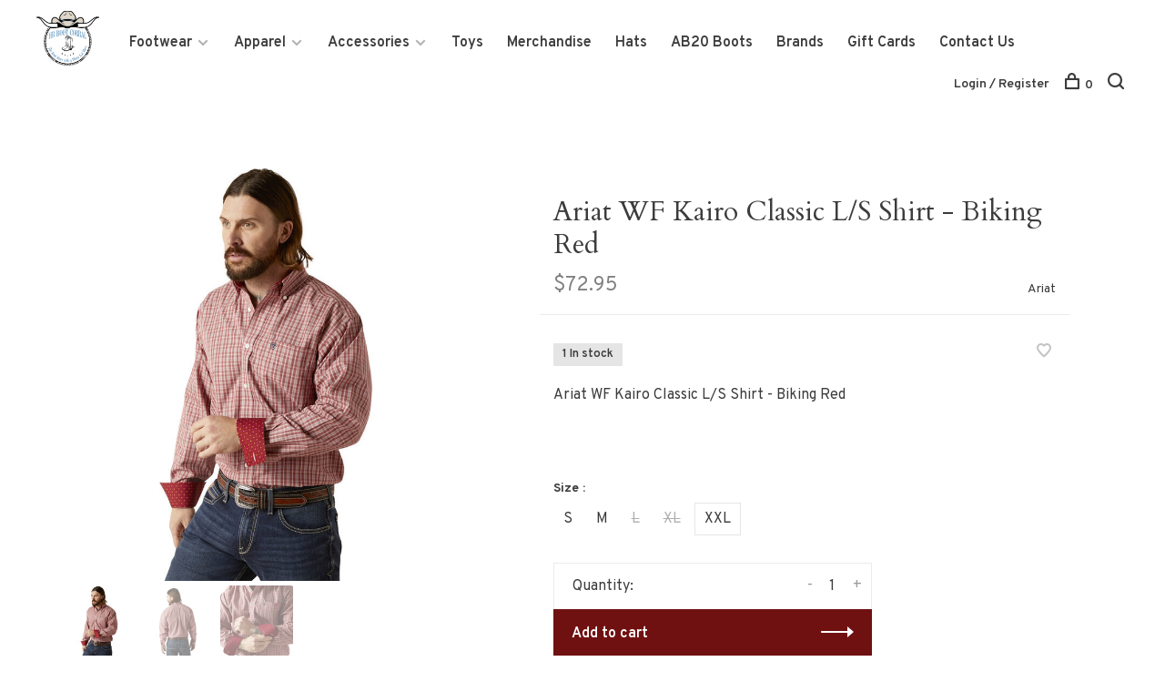

--- FILE ---
content_type: text/html;charset=utf-8
request_url: https://www.hbboot.com/ariat-wf-kairo-classic-l-s-shirt-biking-red.html
body_size: 9264
content:
<!DOCTYPE html>
<html lang="en">
  <head>
    
        
    <meta charset="utf-8"/>
<!-- [START] 'blocks/head.rain' -->
<!--

  (c) 2008-2026 Lightspeed Netherlands B.V.
  http://www.lightspeedhq.com
  Generated: 18-01-2026 @ 10:29:41

-->
<link rel="canonical" href="https://www.hbboot.com/ariat-wf-kairo-classic-l-s-shirt-biking-red.html"/>
<link rel="alternate" href="https://www.hbboot.com/index.rss" type="application/rss+xml" title="New products"/>
<meta name="robots" content="noodp,noydir"/>
<meta property="og:url" content="https://www.hbboot.com/ariat-wf-kairo-classic-l-s-shirt-biking-red.html?source=facebook"/>
<meta property="og:site_name" content="HB Boot Corral"/>
<meta property="og:title" content="Ariat Kairo L/S Shirt - Biking Red | HB Boot Corral"/>
<meta property="og:description" content="Discover the Ariat WF Kairo Classic L/S Shirt in Biking Red, featuring a snap front, breathable mesh yoke, and yarn dye shirting. Ideal for style and comfort."/>
<meta property="og:image" content="https://cdn.shoplightspeed.com/shops/659188/files/57600255/ariat-ariat-wf-kairo-classic-l-s-shirt-biking-red.jpg"/>
<script>
<!-- Google tag (gtag.js) -->
<script async src="https://www.googletagmanager.com/gtag/js?id=G-462TZRZ13Y"></script>
<script>
    window.dataLayer = window.dataLayer || [];
    function gtag(){dataLayer.push(arguments);}
    gtag('js', new Date());

    gtag('config', 'G-462TZRZ13Y');
</script>
</script>
<script>
<!-- Meta Pixel Code -->
<script>
    !function(f,b,e,v,n,t,s)
    {if(f.fbq)return;n=f.fbq=function(){n.callMethod?
    n.callMethod.apply(n,arguments):n.queue.push(arguments)};
    if(!f._fbq)f._fbq=n;n.push=n;n.loaded=!0;n.version='2.0';
    n.queue=[];t=b.createElement(e);t.async=!0;
    t.src=v;s=b.getElementsByTagName(e)[0];
    s.parentNode.insertBefore(t,s)}(window, document,'script',
    'https://connect.facebook.net/en_US/fbevents.js');
    fbq('init', '860508308805966');
    fbq('track', 'PageView');
</script>
<noscript><img height="1" width="1" style="display:none"
    src="https://www.facebook.com/tr?id=860508308805966&ev=PageView&noscript=1"
/></noscript>
<!-- End Meta Pixel Code -->
</script>
<script>
 (function(h,o,t,j,a,r){
                h.hj=h.hj||function(){(h.hj.q=h.hj.q||[]).push(arguments)};
                h._hjSettings={hjid:3728224,hjsv:6};
                a=o.getElementsByTagName('head')[0];
                r=o.createElement('script');r.async=1;
                r.src=t+h._hjSettings.hjid+j+h._hjSettings.hjsv;
                a.appendChild(r);
        })(window,document,'https://static.hotjar.com/c/hotjar-','.js?sv=');
</script>
<!--[if lt IE 9]>
<script src="https://cdn.shoplightspeed.com/assets/html5shiv.js?2025-02-20"></script>
<![endif]-->
<!-- [END] 'blocks/head.rain' -->
        
        
        
          <meta property="product:brand" content="Ariat">      <meta property="product:availability" content="in stock">      <meta property="product:condition" content="new">
      <meta property="product:price:amount" content="72.95">
      <meta property="product:price:currency" content="USD">
      <meta property="product:retailer_item_id" content="10046206">        
    <title>Ariat Kairo L/S Shirt - Biking Red | HB Boot Corral - HB Boot Corral</title>
    <meta name="description" content="Discover the Ariat WF Kairo Classic L/S Shirt in Biking Red, featuring a snap front, breathable mesh yoke, and yarn dye shirting. Ideal for style and comfort." />
    <meta name="keywords" content="Ariat, Kairo, L/S Shirt, Biking Red, breathable, cotton, polyester, mesh yoke, casual wear" />
    <meta http-equiv="X-UA-Compatible" content="ie=edge">
    <meta name="viewport" content="width=device-width, initial-scale=1.0">
    <meta name="apple-mobile-web-app-capable" content="yes">
    <meta name="apple-mobile-web-app-status-bar-style" content="black">
    <meta name="viewport" content="width=device-width, initial-scale=1, maximum-scale=1, user-scalable=0"/>

    <link rel="shortcut icon" href="https://cdn.shoplightspeed.com/shops/659188/themes/18687/assets/favicon.ico?20251208175209" type="image/x-icon" />
    
      	<link rel="preconnect" href="https://fonts.googleapis.com">
		<link rel="preconnect" href="https://fonts.gstatic.com" crossorigin>
  	    <link href='//fonts.googleapis.com/css?family=Overpass:400,400i,300,500,600,700,700i,800,900|Cardo:400,400i,300,500,600,700,700i,800,900' rel='stylesheet' type='text/css'>
    
    <link rel="stylesheet" href="https://cdn.shoplightspeed.com/assets/gui-2-0.css?2025-02-20" />
    <link rel="stylesheet" href="https://cdn.shoplightspeed.com/assets/gui-responsive-2-0.css?2025-02-20" /> 
    <link rel="stylesheet" href="https://cdn.shoplightspeed.com/shops/659188/themes/18687/assets/style.css?20251208175209">
    <link rel="stylesheet" href="https://cdn.shoplightspeed.com/shops/659188/themes/18687/assets/settings.css?20251208175209" />
    <link rel="stylesheet" href="https://cdn.shoplightspeed.com/shops/659188/themes/18687/assets/custom.css?20251208175209" />
    
    <script src="//ajax.googleapis.com/ajax/libs/jquery/3.0.0/jquery.min.js"></script>
    <script>
      	if( !window.jQuery ) document.write('<script src="https://cdn.shoplightspeed.com/shops/659188/themes/18687/assets/jquery-3.0.0.min.js?20251208175209"><\/script>');
    </script>
    <script src="//cdn.jsdelivr.net/npm/js-cookie@2/src/js.cookie.min.js"></script>
    
    <script src="https://cdn.shoplightspeed.com/assets/gui.js?2025-02-20"></script>
    <script src="https://cdn.shoplightspeed.com/assets/gui-responsive-2-0.js?2025-02-20"></script>
    <script src="https://cdn.shoplightspeed.com/shops/659188/themes/18687/assets/scripts-min.js?20251208175209"></script>
    
        
         
  </head>
  <body class="page-ariat-kairo-l%2Fs-shirt---biking-red-%7C-hb-boot-corral">
    
        
    <div class="page-content">
      
                                      	      	              	      	      	            
      <script>
      var product_image_size = '660x660x1',
          product_image_thumb = '132x132x1',
          product_in_stock_label = 'In stock',
          product_backorder_label = 'On backorder',
      		product_out_of_stock_label = 'Out of stock',
          product_multiple_variant_label = 'View all product options',
          show_variant_picker = 1,
          display_variants_on_product_card = 1,
          display_variant_picker_on = 'all',
          show_newsletter_promo_popup = 0,
          newsletter_promo_delay = '10000',
          newsletter_promo_hide_until = '7',
      		currency_format = '$',
          number_format = '0,0.00',
      		shop_url = 'https://www.hbboot.com/',
          shop_id = '659188',
        	readmore = 'Read more',
          search_url = "https://www.hbboot.com/search/",
          search_empty = 'No products found',
                    view_all_results = 'View all results';
    	</script>
			
      

<div class="mobile-nav-overlay"></div>

<header class="site-header site-header-lg">
  
    
  <a href="https://www.hbboot.com/" class="logo logo-lg ">
          <img src="https://cdn.shoplightspeed.com/shops/659188/themes/18687/v/811724/assets/logo.png?20240627152656" alt="HB Boot Corral" class="logo-image">
    	      <img src="https://cdn.shoplightspeed.com/shops/659188/themes/18687/assets/logo-white.png?20251208175209" alt="HB Boot Corral" class="logo-image logo-image-white">
          </a>

  <nav class="main-nav nav-style">
    <ul>
      
                  	
      	                <li class="menu-item-category-3619519 has-child">
          <a href="https://www.hbboot.com/footwear/">Footwear</a>
          <button class="mobile-menu-subopen"><span class="nc-icon-mini arrows-3_small-down"></span></button>                    <ul class="">
                          <li class="subsubitem has-child">
                <a class="underline-hover" href="https://www.hbboot.com/footwear/mens/" title="Mens">Mens</a>
                <button class="mobile-menu-subopen"><span class="nc-icon-mini arrows-3_small-down"></span></button>                                <ul class="">
                                      <li class="subsubitem">
                      <a class="underline-hover" href="https://www.hbboot.com/footwear/mens/casual/" title="Casual">Casual</a>
                    </li>
                                      <li class="subsubitem">
                      <a class="underline-hover" href="https://www.hbboot.com/footwear/mens/exotic-boots/" title="Exotic Boots">Exotic Boots</a>
                    </li>
                                      <li class="subsubitem">
                      <a class="underline-hover" href="https://www.hbboot.com/footwear/mens/western-boots/" title="Western Boots">Western Boots</a>
                    </li>
                                      <li class="subsubitem">
                      <a class="underline-hover" href="https://www.hbboot.com/footwear/mens/work-boots/" title="Work Boots">Work Boots</a>
                    </li>
                                      <li class="subsubitem">
                      <a class="underline-hover" href="https://www.hbboot.com/footwear/mens/house-slippers/" title="House Slippers">House Slippers</a>
                    </li>
                                  </ul>
                              </li>
                          <li class="subsubitem has-child">
                <a class="underline-hover" href="https://www.hbboot.com/footwear/ladies/" title="Ladies">Ladies</a>
                <button class="mobile-menu-subopen"><span class="nc-icon-mini arrows-3_small-down"></span></button>                                <ul class="">
                                      <li class="subsubitem">
                      <a class="underline-hover" href="https://www.hbboot.com/footwear/ladies/casual/" title="Casual">Casual</a>
                    </li>
                                      <li class="subsubitem">
                      <a class="underline-hover" href="https://www.hbboot.com/footwear/ladies/exotic-boots/" title="Exotic Boots">Exotic Boots</a>
                    </li>
                                      <li class="subsubitem">
                      <a class="underline-hover" href="https://www.hbboot.com/footwear/ladies/western-boots/" title="Western Boots">Western Boots</a>
                    </li>
                                      <li class="subsubitem">
                      <a class="underline-hover" href="https://www.hbboot.com/footwear/ladies/work-boots/" title="Work Boots">Work Boots</a>
                    </li>
                                      <li class="subsubitem">
                      <a class="underline-hover" href="https://www.hbboot.com/footwear/ladies/shorties/" title="Shorties">Shorties</a>
                    </li>
                                      <li class="subsubitem">
                      <a class="underline-hover" href="https://www.hbboot.com/footwear/ladies/house-slippers/" title="House Slippers">House Slippers</a>
                    </li>
                                  </ul>
                              </li>
                          <li class="subsubitem has-child">
                <a class="underline-hover" href="https://www.hbboot.com/footwear/kids/" title="Kids">Kids</a>
                <button class="mobile-menu-subopen"><span class="nc-icon-mini arrows-3_small-down"></span></button>                                <ul class="">
                                      <li class="subsubitem">
                      <a class="underline-hover" href="https://www.hbboot.com/footwear/kids/boys-western-boots/" title="Boys Western Boots">Boys Western Boots</a>
                    </li>
                                      <li class="subsubitem">
                      <a class="underline-hover" href="https://www.hbboot.com/footwear/kids/girls-western-boots/" title="Girls Western Boots">Girls Western Boots</a>
                    </li>
                                      <li class="subsubitem">
                      <a class="underline-hover" href="https://www.hbboot.com/footwear/kids/moccasins/" title="Moccasins">Moccasins</a>
                    </li>
                                  </ul>
                              </li>
                          <li class="subsubitem">
                <a class="underline-hover" href="https://www.hbboot.com/footwear/birkenstock/" title="Birkenstock">Birkenstock</a>
                                              </li>
                      </ul>
                  </li>
                <li class="menu-item-category-3621629 has-child">
          <a href="https://www.hbboot.com/apparel/">Apparel</a>
          <button class="mobile-menu-subopen"><span class="nc-icon-mini arrows-3_small-down"></span></button>                    <ul class="">
                          <li class="subsubitem has-child">
                <a class="underline-hover" href="https://www.hbboot.com/apparel/mens/" title="Mens">Mens</a>
                <button class="mobile-menu-subopen"><span class="nc-icon-mini arrows-3_small-down"></span></button>                                <ul class="">
                                      <li class="subsubitem">
                      <a class="underline-hover" href="https://www.hbboot.com/apparel/mens/mens-jeans/" title="Mens Jeans">Mens Jeans</a>
                    </li>
                                      <li class="subsubitem">
                      <a class="underline-hover" href="https://www.hbboot.com/apparel/mens/mens-outerwear/" title="Mens Outerwear">Mens Outerwear</a>
                    </li>
                                      <li class="subsubitem">
                      <a class="underline-hover" href="https://www.hbboot.com/apparel/mens/mens-shirts/" title="Mens Shirts">Mens Shirts</a>
                    </li>
                                  </ul>
                              </li>
                          <li class="subsubitem has-child">
                <a class="underline-hover" href="https://www.hbboot.com/apparel/ladies/" title="Ladies">Ladies</a>
                <button class="mobile-menu-subopen"><span class="nc-icon-mini arrows-3_small-down"></span></button>                                <ul class="">
                                      <li class="subsubitem">
                      <a class="underline-hover" href="https://www.hbboot.com/apparel/ladies/ladies-dresses/" title="Ladies Dresses">Ladies Dresses</a>
                    </li>
                                      <li class="subsubitem">
                      <a class="underline-hover" href="https://www.hbboot.com/apparel/ladies/ladies-jeans/" title="Ladies Jeans">Ladies Jeans</a>
                    </li>
                                      <li class="subsubitem">
                      <a class="underline-hover" href="https://www.hbboot.com/apparel/ladies/ladies-outerwear/" title="Ladies Outerwear">Ladies Outerwear</a>
                    </li>
                                      <li class="subsubitem">
                      <a class="underline-hover" href="https://www.hbboot.com/apparel/ladies/ladies-shirts/" title="Ladies Shirts">Ladies Shirts</a>
                    </li>
                                  </ul>
                              </li>
                          <li class="subsubitem has-child">
                <a class="underline-hover" href="https://www.hbboot.com/apparel/kids/" title="Kids">Kids</a>
                <button class="mobile-menu-subopen"><span class="nc-icon-mini arrows-3_small-down"></span></button>                                <ul class="">
                                      <li class="subsubitem">
                      <a class="underline-hover" href="https://www.hbboot.com/apparel/kids/boys-jeans/" title="Boys Jeans">Boys Jeans</a>
                    </li>
                                      <li class="subsubitem">
                      <a class="underline-hover" href="https://www.hbboot.com/apparel/kids/girls-jeans/" title="Girls Jeans">Girls Jeans</a>
                    </li>
                                      <li class="subsubitem">
                      <a class="underline-hover" href="https://www.hbboot.com/apparel/kids/boys-outerwear/" title="Boys Outerwear">Boys Outerwear</a>
                    </li>
                                      <li class="subsubitem">
                      <a class="underline-hover" href="https://www.hbboot.com/apparel/kids/girls-outerwear/" title="Girls Outerwear">Girls Outerwear</a>
                    </li>
                                      <li class="subsubitem">
                      <a class="underline-hover" href="https://www.hbboot.com/apparel/kids/boys-shirts/" title="Boys Shirts">Boys Shirts</a>
                    </li>
                                      <li class="subsubitem">
                      <a class="underline-hover" href="https://www.hbboot.com/apparel/kids/girls-shirts/" title="Girls Shirts">Girls Shirts</a>
                    </li>
                                      <li class="subsubitem">
                      <a class="underline-hover" href="https://www.hbboot.com/apparel/kids/infant/" title="Infant">Infant</a>
                    </li>
                                      <li class="subsubitem">
                      <a class="underline-hover" href="https://www.hbboot.com/apparel/kids/girls-infant-dresses/" title="Girls/Infant Dresses">Girls/Infant Dresses</a>
                    </li>
                                  </ul>
                              </li>
                      </ul>
                  </li>
                <li class="menu-item-category-3622728 has-child">
          <a href="https://www.hbboot.com/accessories/">Accessories</a>
          <button class="mobile-menu-subopen"><span class="nc-icon-mini arrows-3_small-down"></span></button>                    <ul class="">
                          <li class="subsubitem has-child">
                <a class="underline-hover" href="https://www.hbboot.com/accessories/ladies/" title="Ladies">Ladies</a>
                <button class="mobile-menu-subopen"><span class="nc-icon-mini arrows-3_small-down"></span></button>                                <ul class="">
                                      <li class="subsubitem">
                      <a class="underline-hover" href="https://www.hbboot.com/accessories/ladies/belts/" title="Belts">Belts</a>
                    </li>
                                  </ul>
                              </li>
                          <li class="subsubitem has-child">
                <a class="underline-hover" href="https://www.hbboot.com/accessories/mens/" title="Mens">Mens</a>
                <button class="mobile-menu-subopen"><span class="nc-icon-mini arrows-3_small-down"></span></button>                                <ul class="">
                                      <li class="subsubitem">
                      <a class="underline-hover" href="https://www.hbboot.com/accessories/mens/wallets/" title="Wallets">Wallets</a>
                    </li>
                                      <li class="subsubitem">
                      <a class="underline-hover" href="https://www.hbboot.com/accessories/mens/belts/" title="Belts">Belts</a>
                    </li>
                                  </ul>
                              </li>
                          <li class="subsubitem">
                <a class="underline-hover" href="https://www.hbboot.com/accessories/kids/" title="Kids">Kids</a>
                                              </li>
                          <li class="subsubitem">
                <a class="underline-hover" href="https://www.hbboot.com/accessories/jewelry/" title="Jewelry">Jewelry</a>
                                              </li>
                          <li class="subsubitem">
                <a class="underline-hover" href="https://www.hbboot.com/accessories/buckles/" title="Buckles">Buckles</a>
                                              </li>
                          <li class="subsubitem has-child">
                <a class="underline-hover" href="https://www.hbboot.com/accessories/caps/" title="Caps">Caps</a>
                <button class="mobile-menu-subopen"><span class="nc-icon-mini arrows-3_small-down"></span></button>                                <ul class="">
                                      <li class="subsubitem">
                      <a class="underline-hover" href="https://www.hbboot.com/accessories/caps/adult/" title="Adult">Adult</a>
                    </li>
                                      <li class="subsubitem">
                      <a class="underline-hover" href="https://www.hbboot.com/accessories/caps/youth/" title="Youth">Youth</a>
                    </li>
                                  </ul>
                              </li>
                          <li class="subsubitem">
                <a class="underline-hover" href="https://www.hbboot.com/accessories/hat-accessories/" title="Hat Accessories">Hat Accessories</a>
                                              </li>
                          <li class="subsubitem">
                <a class="underline-hover" href="https://www.hbboot.com/accessories/purses-backpacks/" title="Purses/Backpacks">Purses/Backpacks</a>
                                              </li>
                          <li class="subsubitem">
                <a class="underline-hover" href="https://www.hbboot.com/accessories/insoles/" title="Insoles">Insoles</a>
                                              </li>
                          <li class="subsubitem">
                <a class="underline-hover" href="https://www.hbboot.com/accessories/bolo-ties/" title="Bolo Ties">Bolo Ties</a>
                                              </li>
                          <li class="subsubitem">
                <a class="underline-hover" href="https://www.hbboot.com/accessories/wild-rags/" title="Wild Rags">Wild Rags</a>
                                              </li>
                          <li class="subsubitem">
                <a class="underline-hover" href="https://www.hbboot.com/accessories/knives/" title="Knives">Knives</a>
                                              </li>
                          <li class="subsubitem">
                <a class="underline-hover" href="https://www.hbboot.com/accessories/sunglasses/" title="Sunglasses">Sunglasses</a>
                                              </li>
                      </ul>
                  </li>
                <li class="menu-item-category-4346699">
          <a href="https://www.hbboot.com/toys/">Toys</a>
                            </li>
                <li class="menu-item-category-4432915">
          <a href="https://www.hbboot.com/merchandise/">Merchandise</a>
                            </li>
                <li class="menu-item-category-4450588">
          <a href="https://www.hbboot.com/hats/">Hats</a>
                            </li>
                <li class="menu-item-category-4527113">
          <a href="https://www.hbboot.com/ab20-boots/">AB20 Boots</a>
                            </li>
                      
                        
      	        <li class="brand-menu-item "><a href="https://www.hbboot.com/brands/">Brands</a></li>
              
                        
      	        <li class="">
          <a href="https://www.hbboot.com/buy-gift-card/" title="Gift Cards">
            Gift Cards
          </a>
        </li>
                <li class="">
          <a href="https://www.hbboot.com/service/" title="Contact Us">
            Contact Us
          </a>
        </li>
              
                                          
      
      <li class="menu-item-mobile-only m-t-30">
                <a href="#" title="Account" data-featherlight="#loginModal">Login / Register</a>
              </li>
      
            
              
      
    </ul>
  </nav>

  <nav class="secondary-nav nav-style">
    <div class="search-header secondary-style">
      <form action="https://www.hbboot.com/search/" method="get" id="searchForm">
        <input type="text" name="q" autocomplete="off" value="" placeholder="Search for product">
        <a href="#" class="search-close">Close</a>
        <div class="search-results"></div>
      </form>
    </div>
    
    <ul>
      <li class="menu-item-desktop-only menu-item-account">
                <a href="#" title="Account" data-featherlight="#loginModal">Login / Register</a>
              </li>
      
            
              
      
            
            
      <li>
        <a href="#" title="Cart" class="cart-trigger"><span class="nc-icon-mini shopping_bag-20"></span>0</a>
      </li>

      <li class="search-trigger-item">
        <a href="#" title="Search" class="search-trigger"><span class="nc-icon-mini ui-1_zoom"></span></a>
      </li>
    </ul>

    
    <a class="burger">
      <span></span>
    </a>
    
  </nav>
</header>      <div itemscope itemtype="http://schema.org/BreadcrumbList">
	<div itemprop="itemListElement" itemscope itemtype="http://schema.org/ListItem">
    <a itemprop="item" href="https://www.hbboot.com/"><span itemprop="name" content="Home"></span></a>
    <meta itemprop="position" content="1" />
  </div>
    	<div itemprop="itemListElement" itemscope itemtype="http://schema.org/ListItem">
      <a itemprop="item" href="https://www.hbboot.com/ariat-wf-kairo-classic-l-s-shirt-biking-red.html"><span itemprop="name" content="Ariat WF Kairo Classic L/S Shirt - Biking Red"></span></a>
      <meta itemprop="position" content="2" />
    </div>
  </div>

<div itemscope itemtype="https://schema.org/Product">
  <meta itemprop="name" content="Ariat Ariat WF Kairo Classic L/S Shirt - Biking Red">
  <meta itemprop="brand" content="Ariat" />  <meta itemprop="description" content="Ariat WF Kairo Classic L/S Shirt - Biking Red" />  <meta itemprop="image" content="https://cdn.shoplightspeed.com/shops/659188/files/57600255/300x250x2/ariat-ariat-wf-kairo-classic-l-s-shirt-biking-red.jpg" />  
  <meta itemprop="gtin13" content="195696643768" />    <meta itemprop="sku" content="10046206" />  <div itemprop="offers" itemscope itemtype="https://schema.org/Offer">
    <meta itemprop="priceCurrency" content="USD">
    <meta itemprop="price" content="72.95" />
    <meta itemprop="itemCondition" itemtype="https://schema.org/OfferItemCondition" content="https://schema.org/NewCondition"/>
   	    <meta itemprop="availability" content="https://schema.org/InStock"/>
    <meta itemprop="inventoryLevel" content="1" />
        <meta itemprop="url" content="https://www.hbboot.com/ariat-wf-kairo-classic-l-s-shirt-biking-red.html" />  </div>
    </div>
      <div class="cart-sidebar-container">
  <div class="cart-sidebar">
    <button class="cart-sidebar-close" aria-label="Close">✕</button>
    <div class="cart-sidebar-title">
      <h5>Cart</h5>
      <p><span class="item-qty"></span> items</p>
    </div>
    
    <div class="cart-sidebar-body">
        
      <div class="no-cart-products">No products found...</div>
      
    </div>
    
      </div>
</div>      <!-- Login Modal -->
<div class="modal-lighbox login-modal" id="loginModal">
  <div class="row">
    <div class="col-sm-6 m-b-30 login-row p-r-30 sm-p-r-15">
      <h4>Login</h4>
      <p>Log in if you have an account</p>
      <form action="https://www.hbboot.com/account/loginPost/?return=https%3A%2F%2Fwww.hbboot.com%2Fariat-wf-kairo-classic-l-s-shirt-biking-red.html" method="post" class="secondary-style">
        <input type="hidden" name="key" value="102dc028610aae10469442f0d2bef98a" />
        <div class="form-row">
          <input type="text" name="email" autocomplete="on" placeholder="Email address" class="required" />
        </div>
        <div class="form-row">
          <input type="password" name="password" autocomplete="on" placeholder="Password" class="required" />
        </div>
        <div class="">
          <a class="button button-arrow button-solid button-block popup-validation m-b-15" href="javascript:;" title="Login">Login</a>
                  </div>
      </form>
    </div>
    <div class="col-sm-6 m-b-30 p-l-30 sm-p-l-15">
      <h4>Register</h4>
      <p class="register-subtitle">Having an account with us will allow you to check out faster in the future, store multiple addresses, view and track your orders in your account, and more.</p>
      <a class="button button-arrow" href="https://www.hbboot.com/account/register/" title="Create an account">Create an account</a>
    </div>
  </div>
  <div class="text-center forgot-password">
    <a class="forgot-pw" href="https://www.hbboot.com/account/password/">Forgot your password?</a>
  </div>
</div>      
      <main class="main-content">
                  		
<div class="container">
  <!-- Single product into -->
  <div class="product-intro" data-brand="Ariat">
    <div class="row">
      <div class="col-md-5 stick-it-in">
        <div class="product-media">
          
          <div class="product-images">
                        <div class="product-image">
              <a href="https://cdn.shoplightspeed.com/shops/659188/files/57600255/image.jpg" data-caption="">
                <img src="https://cdn.shoplightspeed.com/shops/659188/files/57600255/768x768x3/ariat-ariat-wf-kairo-classic-l-s-shirt-biking-red.jpg" data-thumb="https://cdn.shoplightspeed.com/shops/659188/files/57600255/132x132x1/image.jpg" height="768" width="768" alt="Ariat Ariat WF Kairo Classic L/S Shirt - Biking Red">
              </a>
            </div>
                        <div class="product-image">
              <a href="https://cdn.shoplightspeed.com/shops/659188/files/57600257/image.jpg" data-caption="">
                <img src="https://cdn.shoplightspeed.com/shops/659188/files/57600257/768x768x3/ariat-ariat-wf-kairo-classic-l-s-shirt-biking-red.jpg" data-thumb="https://cdn.shoplightspeed.com/shops/659188/files/57600257/132x132x1/image.jpg" height="768" width="768" alt="Ariat Ariat WF Kairo Classic L/S Shirt - Biking Red">
              </a>
            </div>
                        <div class="product-image">
              <a href="https://cdn.shoplightspeed.com/shops/659188/files/57600258/image.jpg" data-caption="">
                <img src="https://cdn.shoplightspeed.com/shops/659188/files/57600258/768x768x3/ariat-ariat-wf-kairo-classic-l-s-shirt-biking-red.jpg" data-thumb="https://cdn.shoplightspeed.com/shops/659188/files/57600258/132x132x1/image.jpg" height="768" width="768" alt="Ariat Ariat WF Kairo Classic L/S Shirt - Biking Red">
              </a>
            </div>
                      </div>
          
        </div>
      </div>
      <div class="col-md-7">
        <div class="product-content single-product-content" data-url="https://www.hbboot.com/ariat-wf-kairo-classic-l-s-shirt-biking-red.html">
          
                    
          <h1 class="h3 m-b-10">Ariat WF Kairo Classic L/S Shirt - Biking Red</h1>
          
          <div class="row product-meta">
            <div class="col-md-6">
              <div class="price">      
                  
                <span class="new-price"><span class="price-update" data-price="72.95">$72.95</span></span>

                                
                 
              </div>
            </div>
            <div class="col-md-6 text-right p-t-10">
                              <div class="brand-name"><a href="https://www.hbboot.com/brands/ariat/">Ariat</a></div>
                          </div>
          </div>
          
          <div class="row m-b-20">
            <div class="col-xs-8">

                            <div class="stock">
                                <div>1 In stock</div>
                              </div>
              
                            
              
            </div>
            <div class="col-xs-4 text-right">
              
                            <a href="#" data-featherlight="#loginModal" title="Add to wishlist" class="favourites m-r-5" id="addtowishlist">
                <i class="nc-icon-mini health_heartbeat-16"></i>
              </a>
                            
                            
                            
            </div>
          </div>

          <div class="product-description m-b-80 sm-m-b-60">Ariat WF Kairo Classic L/S Shirt - Biking Red</div>
          
                    
                    
          
          <form action="https://www.hbboot.com/cart/add/98316481/" id="product_configure_form" method="post" class="product_configure_form" data-cart-bulk-url="https://www.hbboot.com/cart/addBulk/">
            <div class="product_configure_form_wrapper">
              
                                          	                            
                                                                      
                            
                            <div class="product-custom-variants">
                
                              
              	                              
              	                                  
                	                  <div class="product-custom-variants-title">Size :</div>
                	                
                              
                <ul class="product-custom-variants-options">
                                    
                                    
                  <li class="product_configure_variant_98316490">
                    <a href="https://www.hbboot.com/ariat-wf-kairo-classic-l-s-shirt-biking-red.html?id=98316490" title="Size : S - In stock"  style="">
                                              S
                                          </a>
                  </li>
                  
                                    
                                    
                  <li class="product_configure_variant_98316487">
                    <a href="https://www.hbboot.com/ariat-wf-kairo-classic-l-s-shirt-biking-red.html?id=98316487" title="Size : M - In stock"  style="">
                                              M
                                          </a>
                  </li>
                  
                                    
                                    
                  <li class="product_configure_variant_108520925">
                    <a href="https://www.hbboot.com/ariat-wf-kairo-classic-l-s-shirt-biking-red.html?id=108520925" title="Size : L - Out of stock"  class="unavailable" style="">
                                              L
                                          </a>
                  </li>
                  
                                    
                                    
                  <li class="product_configure_variant_98316484">
                    <a href="https://www.hbboot.com/ariat-wf-kairo-classic-l-s-shirt-biking-red.html?id=98316484" title="Size : XL - Out of stock"  class="unavailable" style="">
                                              XL
                                          </a>
                  </li>
                  
                                    
                                    
                  <li class="product_configure_variant_98316481 active">
                    <a href="https://www.hbboot.com/ariat-wf-kairo-classic-l-s-shirt-biking-red.html?id=98316481" title="Size : XXL - In stock"  style="">
                                              XXL
                                          </a>
                  </li>
                  
                                  </ul>
              </div>
            	          
                          
                            <div class="input-wrap quantity-selector"><label>Quantity:</label><input type="text" name="quantity" value="1" /><div class="change"><a href="javascript:;" onclick="changeQuantity('add', $(this));" class="up">+</a><a href="javascript:;" onclick="changeQuantity('remove', $(this));" class="down">-</a></div></div><a href="javascript:;" class="button button-block button-arrow button-solid add-to-cart-trigger" title="Add to cart" id="addtocart">Add to cart</a>                          </div>
            
                        
                        
          </form>
            
                  </div>
      </div>
    </div>
  </div>
  
  
    
    
    
  <!-- Product share -->
  <div class="share m-b-50 pull-right">
    <span class="share-label">Share this product:</span>
    <ul><li><a href="https://www.facebook.com/sharer/sharer.php?u=https://www.hbboot.com/ariat-wf-kairo-classic-l-s-shirt-biking-red.html" class="social facebook" target="_blank">Facebook</a></li><li><a href="https://twitter.com/home?status=Ariat WF Kairo Classic L/S Shirt - Biking Red%20-%20ariat-wf-kairo-classic-l-s-shirt-biking-red.html" class="social twitter" target="_blank">Twitter</a></li><li><a href="https://pinterest.com/pin/create/button/?url=https://www.hbboot.com/ariat-wf-kairo-classic-l-s-shirt-biking-red.html&media=https://cdn.shoplightspeed.com/shops/659188/files/57600255/image.jpg&description=Ariat WF Kairo Classic L/S Shirt - Biking Red" class="social pinterest" target="_blank">Pinterest</a></li><li><a href="/cdn-cgi/l/email-protection#[base64]" class="social email">Email</a></li></ul>  </div>
  
  
    <!-- Single product details -->
  <div class="single-product-details">
    
    <!-- Navigation tabs -->
    <ul class="tabs-nav single-product-details-nav">
            <li class="active"><a href="#product-long-description">Description</a></li>
                </ul>

        <!-- Single product details tab -->
    <div class="tabs-element single-product-details-tab active" id="product-long-description">
      <div class="row">
        
                
        <!-- Product details row -->
        <div class="col-md-9 col-lg-8">
        	<ul>
<li class="feature">Snap front with triple-snap cuffs</li>
<li class="feature">Breathable mesh yoke</li>
<li class="feature">Underarm gusset</li>
<li class="feature">Taped placket and back neck seam</li>
<li class="feature">Offered in yarn dye shirting 82% cotton 18% polyester</li>
<li class="feature">Imported</li>
</ul>
          
                  </div>
        
      </div>
    </div>
    
      </div>
    
  
      
    
</div>                </main>
			
            
<footer>
  <div class="container">
    
        <div class="footer-menu">
      <ul>
                <li>
          <a href="https://www.hbboot.com/footwear/">Footwear</a>
                  </li>    
                <li>
          <a href="https://www.hbboot.com/apparel/">Apparel</a>
                  </li>    
                <li>
          <a href="https://www.hbboot.com/accessories/">Accessories</a>
                  </li>    
                <li>
          <a href="https://www.hbboot.com/toys/">Toys</a>
                  </li>    
                <li>
          <a href="https://www.hbboot.com/merchandise/">Merchandise</a>
                  </li>    
                <li>
          <a href="https://www.hbboot.com/hats/">Hats</a>
                  </li>    
                <li>
          <a href="https://www.hbboot.com/ab20-boots/">AB20 Boots</a>
                  </li>    
              </ul>
    </div>
    
        <div class="footer-menu">
      <ul>
                <li><a href="https://www.hbboot.com/service/about/">About us</a></li>
                <li><a href="https://www.hbboot.com/service/general-terms-conditions/">General terms &amp; conditions</a></li>
                <li><a href="https://www.hbboot.com/service/privacy-policy/">Privacy policy</a></li>
                <li><a href="https://www.hbboot.com/service/payment-methods/">Payment methods</a></li>
                <li><a href="https://www.hbboot.com/service/shipping-returns/">Shipping &amp; returns</a></li>
                <li><a href="https://www.hbboot.com/service/">Customer support</a></li>
                <li><a href="https://www.hbboot.com/sitemap/">Sitemap</a></li>
                      </ul>
    </div>
        
    

    
        <div class="footer-content footer-content-description">
      
            <div class="footer-contact-details">
                <p><strong>HB Boot Corral</strong><br>3003 Porter Wagoner Blvd<br>West Plains, MO 65775<br><br><strong>Hours:</strong> Mon-Sat 9am-7pm<br> Sundays CLOSED</p>
        
                <div>
          <a href="tel:417-256-4978">
              <span class="hint-text">Telephone: </span><span class="bold">417-256-4978</span>
          </a>
        </div>
                        <div>
          <a href="/cdn-cgi/l/email-protection#ea899f999e85878f98998f989c83898faa82888885859ec4898587">
            <span class="hint-text">Email: </span><span class="bold"><span class="__cf_email__" data-cfemail="b5d6c0c6c1dad8d0c7c6d0c7c3dcd6d0f5ddd7d7dadac19bd6dad8">[email&#160;protected]</span></span>
          </a>
        </div> 
              </div>
            
      
            <div class="footer-menu footer-menu-social">
        <ul>
          <li><a href="https://www.facebook.com/hbbootcorral/" target="_blank" title="Facebook"><span class="nc-icon-mini social_logo-fb-simple"></span></a></li>                    <li><a href="https://www.instagram.com/hbbootcorral/" target="_blank" title="Instagram HB Boot Corral"><span class="nc-icon-mini social_logo-instagram"></span></a></li>                                                          </ul>
      </div>
            
      
            <div class="hallmarks">
                <figure>
                    <a href="https://cdn.shoplightspeed.com/shops/659188/files/53318916/hb-boot-corral-logo-final-1.jpg" title="logo" target="_blank">
                      <img src="https://cdn.shoplightspeed.com/shops/659188/files/53318916/hb-boot-corral-logo-final-1.jpg" alt="logo" width="100">
                    </a>
                  </figure>
              </div>
            
    </div>
    
    <div class="copyright m-t-50">
      © Copyright 2026 HB Boot Corral
            <span>
      - Powered by
            <a href="http://www.lightspeedhq.com" title="Lightspeed" target="_blank">Lightspeed</a>
                  - Theme by <a href="https://huysmans.me" target="_blank">Huysmans.me </a>
      </span>
            
            <div class="inline-block" itemscope itemtype="http://data-vocabulary.org/Review-aggregate">
         - <span itemprop="itemreviewed">HB Boot Corral </span>
        <span>scores a</span>
        <span itemprop="rating" itemscope itemtype="http://data-vocabulary.org/Rating">
        <span itemprop="average"> 4.6</span>/<span itemprop="best">5</span></span> out of
        <span itemprop="count"> 226 </span> reviews at <a href="https://g.co/kgs/WAz7v2e" target="_blank">Google</a> 
      </div>
            
    </div>

    <div class="payments">
            <a href="https://www.hbboot.com/service/payment-methods/" title="Credit Card">
        <img src="https://cdn.shoplightspeed.com/assets/icon-payment-creditcard.png?2025-02-20" alt="Credit Card" />
      </a>
          </div>

  </div>
  
</footer>
      <!-- [START] 'blocks/body.rain' -->
<script data-cfasync="false" src="/cdn-cgi/scripts/5c5dd728/cloudflare-static/email-decode.min.js"></script><script>
(function () {
  var s = document.createElement('script');
  s.type = 'text/javascript';
  s.async = true;
  s.src = 'https://www.hbboot.com/services/stats/pageview.js?product=59179868&hash=0edb';
  ( document.getElementsByTagName('head')[0] || document.getElementsByTagName('body')[0] ).appendChild(s);
})();
</script>
  
<!-- Global site tag (gtag.js) - Google Analytics -->
<script async src="https://www.googletagmanager.com/gtag/js?id=G-462TZRZ13Y"></script>
<script>
    window.dataLayer = window.dataLayer || [];
    function gtag(){dataLayer.push(arguments);}

        gtag('consent', 'default', {"ad_storage":"denied","ad_user_data":"denied","ad_personalization":"denied","analytics_storage":"denied","region":["AT","BE","BG","CH","GB","HR","CY","CZ","DK","EE","FI","FR","DE","EL","HU","IE","IT","LV","LT","LU","MT","NL","PL","PT","RO","SK","SI","ES","SE","IS","LI","NO","CA-QC"]});
    
    gtag('js', new Date());
    gtag('config', 'G-462TZRZ13Y', {
        'currency': 'USD',
                'country': 'US'
    });

        gtag('event', 'view_item', {"items":[{"item_id":"10046206","item_name":"Ariat WF Kairo Classic L\/S Shirt - Biking Red","currency":"USD","item_brand":"Ariat","item_variant":"Size : XXL","price":72.95,"quantity":1,"item_category":"Mens Shirts","item_category2":"Apparel","item_category3":"Mens"}],"currency":"USD","value":72.95});
    </script>
  <script>
    !function(f,b,e,v,n,t,s)
    {if(f.fbq)return;n=f.fbq=function(){n.callMethod?
        n.callMethod.apply(n,arguments):n.queue.push(arguments)};
        if(!f._fbq)f._fbq=n;n.push=n;n.loaded=!0;n.version='2.0';
        n.queue=[];t=b.createElement(e);t.async=!0;
        t.src=v;s=b.getElementsByTagName(e)[0];
        s.parentNode.insertBefore(t,s)}(window, document,'script',
        'https://connect.facebook.net/en_US/fbevents.js');
    $(document).ready(function (){
        fbq('init', '860508308805966');
                fbq('track', 'ViewContent', {"content_ids":["98316481"],"content_name":"Ariat Ariat WF Kairo Classic L\/S Shirt - Biking Red","currency":"USD","value":"72.95","content_type":"product","source":false});
                fbq('track', 'PageView', []);
            });
</script>
<noscript>
    <img height="1" width="1" style="display:none" src="https://www.facebook.com/tr?id=860508308805966&ev=PageView&noscript=1"
    /></noscript>
<!-- [END] 'blocks/body.rain' -->
      
    </div>
    
    <script src="https://cdn.shoplightspeed.com/shops/659188/themes/18687/assets/app.js?20251208175209"></script>
    
        
      
<script>(function(){function c(){var b=a.contentDocument||a.contentWindow.document;if(b){var d=b.createElement('script');d.innerHTML="window.__CF$cv$params={r:'9bfd69a44a58eee6',t:'MTc2ODczMjE4MS4wMDAwMDA='};var a=document.createElement('script');a.nonce='';a.src='/cdn-cgi/challenge-platform/scripts/jsd/main.js';document.getElementsByTagName('head')[0].appendChild(a);";b.getElementsByTagName('head')[0].appendChild(d)}}if(document.body){var a=document.createElement('iframe');a.height=1;a.width=1;a.style.position='absolute';a.style.top=0;a.style.left=0;a.style.border='none';a.style.visibility='hidden';document.body.appendChild(a);if('loading'!==document.readyState)c();else if(window.addEventListener)document.addEventListener('DOMContentLoaded',c);else{var e=document.onreadystatechange||function(){};document.onreadystatechange=function(b){e(b);'loading'!==document.readyState&&(document.onreadystatechange=e,c())}}}})();</script><script defer src="https://static.cloudflareinsights.com/beacon.min.js/vcd15cbe7772f49c399c6a5babf22c1241717689176015" integrity="sha512-ZpsOmlRQV6y907TI0dKBHq9Md29nnaEIPlkf84rnaERnq6zvWvPUqr2ft8M1aS28oN72PdrCzSjY4U6VaAw1EQ==" data-cf-beacon='{"rayId":"9bfd69a44a58eee6","version":"2025.9.1","serverTiming":{"name":{"cfExtPri":true,"cfEdge":true,"cfOrigin":true,"cfL4":true,"cfSpeedBrain":true,"cfCacheStatus":true}},"token":"8247b6569c994ee1a1084456a4403cc9","b":1}' crossorigin="anonymous"></script>
</body>
</html>

--- FILE ---
content_type: text/javascript;charset=utf-8
request_url: https://www.hbboot.com/services/stats/pageview.js?product=59179868&hash=0edb
body_size: -412
content:
// SEOshop 18-01-2026 10:29:42